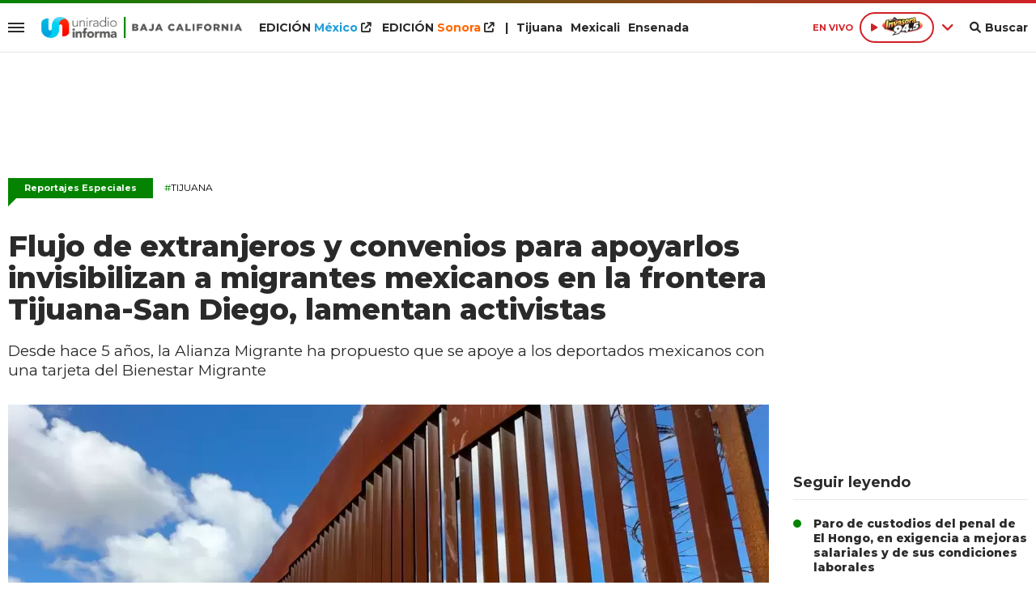

--- FILE ---
content_type: text/html; charset=ISO-8859-1
request_url: https://www.uniradiobaja.com/reportajes-especiales/flujo-extranjeros-convenios-apoyarlos-invisibilizan-migrantes-mexicanos-frontera-tijuana-san-diego-lamentan-activistas-n737979
body_size: 10148
content:
<!DOCTYPE html><html lang="es-MX" prefix="og: https://ogp.me/ns#"><head><title>Flujo de extranjeros y convenios para apoyarlos invisibilizan a migrantes mexicanos en la frontera Tijuana-San Diego, lamentan activistas - Uniradio Informa Baja California</title> <meta charset="iso-8859-1" /><meta name="description" content="Desde hace 5 años, la Alianza Migrante ha propuesto que se apoye a los deportados mexicanos con una tarjeta del Bienestar Migrante" /><meta name="keywords" content="Alianza migrante, deportados, Estados Unidos, Migrantes extranjeros, migrantes mexicanos" /> <link rel="preload" href="https://statics.uniradiobaja.com/2024/03/crop/65e65b57ba2b3__940x492.webp" as="image"> <link rel="canonical" href="https://www.uniradiobaja.com/reportajes-especiales/flujo-extranjeros-convenios-apoyarlos-invisibilizan-migrantes-mexicanos-frontera-tijuana-san-diego-lamentan-activistas-n737979" /> <meta name="robots" content="index, follow, max-image-preview:large"/> <link rel="amphtml" href="https://www.uniradiobaja.com/reportajes-especiales/flujo-extranjeros-convenios-apoyarlos-invisibilizan-migrantes-mexicanos-frontera-tijuana-san-diego-lamentan-activistas-n737979/amp"/> <meta property="og:url" content="https://www.uniradiobaja.com/reportajes-especiales/flujo-extranjeros-convenios-apoyarlos-invisibilizan-migrantes-mexicanos-frontera-tijuana-san-diego-lamentan-activistas-n737979" /> <meta property="og:title" content="Flujo de extranjeros y convenios para apoyarlos invisibilizan a migrantes mexicanos en la frontera Tijuana-San Diego, lamentan activistas" /> <meta property="og:description" content="Desde hace 5 años, la Alianza Migrante ha propuesto que se apoye a los deportados mexicanos con una tarjeta del Bienestar Migrante" /> <meta property="og:image" content="https://statics.uniradiobaja.com/2024/03/65e65b57ba2b3.png" /> <meta name="og:type" content="article" /> <meta name="og:site_name" content="Uniradio Informa Baja California" /> <meta name="og:region" content="Mexico" /> <meta name="og:country-name" content="Argentina" /> <meta name="twitter:card" content="summary_large_image" /> <meta name="twitter:title" content="Flujo de extranjeros y convenios para apoyarlos invisibilizan a migrantes mexicanos en la frontera Tijuana-San Diego, lamentan activistas - Uniradio Informa Baja California" /> <meta name="twitter:image" content="https://statics.uniradiobaja.com/2024/03/65e65b57ba2b3.png" /> <meta name="twitter:site" content="@UniradioInforma" /> <meta name="twitter:creator" content="@UniradioInforma" /> <meta name="twitter:domain" content="https://www.uniradiobaja.com/" /> <meta name="twitter:description" content="Desde hace 5 años, la Alianza Migrante ha propuesto que se apoye a los deportados mexicanos con una tarjeta del Bienestar Migrante" /> <script type="application/ld+json"> { "@context": "http:\/\/schema.org", "@type": "NewsArticle", "headline": "Flujo de extranjeros y convenios para apoyarlos invisibilizan a migrantes mexicanos en la frontera Tijuana-San Diego, lamentan activistas", "name": "Flujo de extranjeros y convenios para apoyarlos invisibilizan a migrantes mexicanos en la frontera Tijuana-San Diego, lamentan activistas", "description": "Desde hace 5 a\u00f1os, la Alianza Migrante ha propuesto que se apoye a los deportados mexicanos con una tarjeta del Bienestar Migrante", "url": "https:\/\/www.uniradiobaja.com\/reportajes-especiales\/flujo-extranjeros-convenios-apoyarlos-invisibilizan-migrantes-mexicanos-frontera-tijuana-san-diego-lamentan-activistas-n737979", "dateCreated": "2024-04-02T09:00:00-07:00", "dateModified": "2024-03-31T17:12:14-07:00", "articleSection": "Reportajes Especiales", "keywords": "", "datePublished": "2024-04-02T09:00:00-07:00", "publisher": { "@type": "Organization", "name": "Uniradio Informa Baja California", "logo": { "@type": "ImageObject", "url": "https:\/\/statics.uniradiobaja.com\/uniradio\/img\/global\/uniradio_rrss.png", "width": "512", "height": "512" } }, "mainEntityOfPage": { "@type": "WebPage", "@id": "https:\/\/www.uniradiobaja.com\/reportajes-especiales\/flujo-extranjeros-convenios-apoyarlos-invisibilizan-migrantes-mexicanos-frontera-tijuana-san-diego-lamentan-activistas-n737979" }, "author": { "@type": "Person", "name": "Octavio Fabela", "jobTitle": "Periodista", "url": "https:\/\/www.uniradiobaja.com\/autor\/octavio-fabela-a5", "sameAs": [ "https:\/\/www.facebook.com\/UniradioInforma", "https:\/\/twitter.com\/UniradioInforma", "https:\/\/www.instagram.com\/uniradio_informa\/" ] }, "image": "https:\/\/statics.uniradiobaja.com\/2024\/03\/crop\/65e65b57ba2b3__940x492.webp"
}</script> <script type="application/ld+json">{ "@context": "http://schema.org", "@type": "BreadcrumbList", "itemListElement": [{ "@type": "ListItem", "position": 1, "name": "Reportajes Especiales", "item": "https://www.uniradiobaja.com/reportajes-especiales/" },{ "@type": "ListItem", "position": 2, "name": "Flujo de extranjeros y convenios para apoyarlos invisibilizan a migrantes mexicanos en la frontera Tijuana-San Diego, lamentan activistas" }]
} </script> <meta name="theme-color" content="#048300"> <meta name="msapplication-navbutton-color" content="#048300"> <meta name="apple-mobile-web-app-status-bar-style" content="#048300"> <meta name="author" content="Sourtech"> <meta name="generator" content="AmuraCMS powered by Sourtech" /> <meta name="viewport" content="width=device-width, initial-scale=1"> <link rel="dns-prefetch" href="//code.jquery.com" /> <link rel="dns-prefetch" href="//fonts.googleapis.com" /> <link rel="dns-prefetch" href="//cdnjs.cloudflare.com" /> <link rel="dns-prefetch" href="//unpkg.com" /> <link rel="preconnect" href="https://fonts.googleapis.com"> <link rel="preconnect" href="https://fonts.gstatic.com" crossorigin> <link rel="dns-prefetch" href="//statics.uniradiobaja.com/"/><link rel="preconnect" href="https://statics.uniradiobaja.com/"/> <link rel="preload" href="https://fonts.googleapis.com/css2?family=Merriweather:wght@400;700&family=Montserrat:wght@400;500;600;700;800&display=swap" as="style" onload="this.onload=null;this.rel='stylesheet'"><link rel="preload" href="https://cdnjs.cloudflare.com/ajax/libs/font-awesome/6.1.0/css/all.min.css" as="style" onload="this.onload=null;this.rel='stylesheet'"><link rel="preload" href="https://cdnjs.cloudflare.com/ajax/libs/Swiper/7.0.2/swiper-bundle.css" as="style" onload="this.onload=null;this.rel='stylesheet'"><link rel="preload" href="https://cdnjs.cloudflare.com/ajax/libs/weather-icons/2.0.12/css/weather-icons.min.css" as="style" onload="this.onload=null;this.rel='stylesheet'"><link type="text/css" rel="stylesheet" href="https://statics.uniradiobaja.com/uniradio/css/uniradio.california.css?v=1690839452" /> <link rel="preload" as="font" href="https://statics.uniradiobaja.com/uniradio/webfonts/fa-solid-900.woff2" type="font/woff2" crossorigin="anonymous"><link rel="preload" as="font" href="https://statics.uniradiobaja.com/uniradio/webfonts/fa-brands-400.woff2" type="font/woff2" crossorigin="anonymous"> <link rel="shortcut icon" href="https://statics.uniradiobaja.com/uniradio/img/global/favicon.bc.png"/><link rel="icon" href="https://statics.uniradiobaja.com/uniradio/img/global/favicon.bc.png" sizes="32x32" /><link rel="apple-touch-icon" href="https://statics.uniradiobaja.com/uniradio/img/global/favicon.bc.png" /><meta name="msapplication-TileImage" content="https://statics.uniradiobaja.com/uniradio/img/global/favicon.bc.png" /> <!-- Global site tag (gtag.js) - Google Analytics --><script async src="https://www.googletagmanager.com/gtag/js?id=UA-15309780-1"></script><script>window.dataLayer= window.dataLayer || [];function gtag(){dataLayer.push(arguments);}	gtag('js', new Date());gtag('config', 'UA-15309780-1');</script> <!-- ANALYTICS 4 --><script async src="https://www.googletagmanager.com/gtag/js?id=G-280TDYEPEC"></script><script> window.dataLayer = window.dataLayer || []; function gtag(){dataLayer.push(arguments);} gtag('js', new Date()); gtag('config', 'G-280TDYEPEC');</script> <script type="text/javascript" language="javascript">	var sitioEplanning = '69f67';	var seccionEplanning = 'reportajesespeciales';	var subseccionEplanning = '';	var arrayPosiciones = new Array('PHmovil', 'M1', 'M2', 'M2P', 'M3', 'PHdesktop', 'Leaderboard', 'Box1','Box2', 'Leftbox', 'Bigbox', 'Halfpage', 'Flotantefijo');</script> <script type="text/javascript" src="https://statics.uniradiobaja.com/uniradio/js/eplanning.js"></script> </head><body> <main id="front" class="unradio_california" data-root="https://www.uniradiobaja.com/"> <div class="stk-header"><div class="satelite v-light"><div class="wrapper"><div class="left-items"><div class="hamburger"><div class="hamburger-inner"><div class="bar bar1"></div><div class="bar bar2"></div><div class="bar bar3"></div><div class="bar bar4"></div></div></div> <div class="logo-top fijo"><a href="https://www.uniradiobaja.com/" title="Uniradio Informa Baja California"><img src="https://statics.uniradiobaja.com/uniradio/img/global/uniradio-informa-california.svg" alt="Uniradio Informa Baja California" width="636" height="72"></a></div><div class="top-nav"><ul><li class="edi mexico"><a target="_blank" href="https://www.uniradioinforma.com/" title="M&eacute;xico">EDICI&Oacute;N <span>M&eacute;xico</span> <i class="fa fa-external-link"></i></a></li> <li class="edi sonora"><a target="_blank" href="https://www.uniradiosonora.com/" title="Sonora">EDICI&Oacute;N <span>Sonora</span></a> <i class="fa fa-external-link"></i></li> <li>|</li><li><a href="https://www.uniradiobaja.com/region/tijuana" title="Tijuana">Tijuana</a></li><li><a href="https://www.uniradiobaja.com/region/mexicali" title="Mexicali">Mexicali</a></li><li><a href="https://www.uniradiobaja.com/region/ensenada" title="Ensenada">Ensenada</a></li></ul></div></div><div class="right-items fijo"><span class="fecha">M&eacute;xico 19 Enero de 2026</span> <div class="p-audio-stream p_sticky" id="jp_container_uniradio" role="application" aria-label="media player"> <div class="radio-controls"> <span class="live">EN VIVO</span> <div class="radio-actual"> <div class="radio listening" data-station="https://streamingcwsradio30.com:7023/stream?type=http&nocache=1"> <span class="play"><i class="fa-solid fa-play icon"></i></span> <span><img src="https://statics.uniradiobaja.com/uniradio/img/global/945-La-Invasora-news-logo.svg" width="97" height="35" alt="La Invasora 94.5 FM en vivo"></span> </div> </div> <span class="more"><i class="fa-solid fa-angle-down"></i></span> <div class="radios-list"> <div class="radio not" data-station="https://streamingcwsradio30.com:7021/stream?type=http&nocache=1"> <span class="play"><i class="fa-solid fa-play icon"></i></span> <span><img src="https://statics.uniradiobaja.com/uniradio/img/global/1073-Pulsar-news-logo.svg" width="88" height="35" alt="Pulsar"></span> </div> <div class="radio not" data-station="https://streamingcwsradio30.com:7022/stream?type=http&nocache=1"> <span class="play"><i class="fa-solid fa-play icon"></i></span> <span><img src="https://statics.uniradiobaja.com/uniradio/img/global/997-La-Invasora-news-logo.svg" width="97" height="35" alt="La Invasora 99.7 en vivo"></span> </div> <div class="radio not" data-station="https://streamingcwsradio30.com:7024/stream?type=http&nocache=1"> <span class="play"><i class="fa-solid fa-play icon"></i></span> <span><img src="https://statics.uniradiobaja.com/uniradio/img/global/860-La-Poderosa-news-logo.svg" width="97" height="35" alt="860"></span> </div> <div class="radio not" data-station="https://streamingcwsradio30.com/8076/stream?type=http&nocache=1"> <span class="play"><i class="fa-solid fa-play icon"></i></span> <span><img src="https://statics.uniradiobaja.com/uniradio/img/global/emisoras/mexicali/invasora_1049.png" width="97" height="35" alt="860"></span> </div> </div> </div> <div id="radio_uniradio_header" class="jp-jplayer"></div> </div> <div class="bt-search"><div class="bt-search-open"><i class="fas fa-search"></i><span>Buscar</span></div> </div> </div></div><div class="mwrapper"><div class="sub-top"><div class="categorias"><a href="https://www.uniradiobaja.com/sociedad/" class="" title="Sociedad" >Sociedad</a><a href="https://www.uniradiobaja.com/gobierno/" class="" title="Gobierno" >Gobierno</a><a href="https://www.uniradiobaja.com/policiaca/" class="" title="Policiaca" >Policiaca</a><a href="https://www.uniradiobaja.com/salud/" class="" title="Salud" >Salud</a><a href="https://www.uniradiobaja.com/fama/" class="" title="Fama" >Fama</a><a href="https://www.uniradiobaja.com/negocios/" class="" title="Negocios" >Negocios</a><a href="https://www.uniradiobaja.com/mundo/" class="" title="Mundo" >Mundo</a><a href="https://www.uniradiobaja.com/deportes/" class="" title="Deportes" >Deportes</a><a href="https://www.uniradiobaja.com/ciencia-tecnologia/" class="" title="Ciencia y tecnología" >Ciencia y tecnología</a><a href="https://www.uniradiobaja.com/viral/" class="" title="Viral" >Viral</a> </div> <div class="info-top"></div></div></div></div></div><div id="bn"></div> <div class="menu-desp"><nav class="nav-desp"><div id="close-menu" class="close"><i class="fa-solid fa-xmark"></i></div><div class="logo"><a href="https://www.uniradiobaja.com/" title="Uniradio Informa Baja California"><img src="https://statics.uniradiobaja.com/uniradio/img/global/uniradio-informa-california.svg" alt="Uniradio Informa Baja California" width="320" height="38"></a></div><div class="search-area"> <form id="search" class="frmSearch" method="get" action="https://www.uniradiobaja.com/search"> <input type="search" name="q" placeholder="Buscar" class="search-input"> <button class="action" aria-label="Buscar"><i class="fas fa-search"></i></button> </form> </div><ul class="menu-nav"> <li class="edicion mexico"><a target="_blank" href="https://www.uniradioinforma.com/" class="active" title="M&eacute;xico">EDICI&Oacute;N <span>M&eacute;xico</span></a> <i class="fa fa-external-link"></i></li> <li class="edicion sonora"><a target="_blank" href="https://www.uniradiosonora.com/" class="active" title="Sonora">EDICI&Oacute;N <span>Sonora</span></a> <i class="fa fa-external-link"></i></li> <li class="edicion"><a href="https://www.uniradiobaja.com/region/tijuana" class="active" title="Tijuana"><i class="fas fa-plus"></i> Tijuana</a></li> <li class="edicion"><a href="https://www.uniradiobaja.com/region/mexicali" class="active" title="Mexicali"><i class="fas fa-plus"></i> Mexicali</a></li> <li class="edicion"><a href="https://www.uniradiobaja.com/region/ensenada" class="active" title="Ensenada"><i class="fas fa-plus"></i> Ensenada</a></li> <li class=""><a href="https://www.uniradiobaja.com/ultimas-noticias/" title="Últimas Noticias" class="">Últimas Noticias</a></li> <li class=""><a href="https://www.uniradiobaja.com/sociedad/" title="Sociedad" class="">Sociedad</a></li> <li class=""><a href="https://www.uniradiobaja.com/gobierno/" title="Gobierno" class="">Gobierno</a></li> <li class=""><a href="https://www.uniradiobaja.com/policiaca/" title="Policiaca" class="">Policiaca</a></li> <li class=""><a href="https://www.uniradiobaja.com/salud/" title="Salud" class="">Salud</a></li> <li class=""><a href="https://www.uniradiobaja.com/fama/" title="Fama" class="">Fama</a></li> <li class=""><a href="https://www.uniradiobaja.com/negocios/" title="Negocios" class="">Negocios</a></li> <li class=""><a href="https://www.uniradiobaja.com/mundo/" title="Mundo" class="">Mundo</a></li> <li class=""><a href="https://www.uniradiobaja.com/deportes/" title="Deportes" class="">Deportes</a></li> <li class=""><a href="https://www.uniradiobaja.com/ciencia-tecnologia/" title="Ciencia y tecnología" class="">Ciencia y tecnología</a></li> <li class=""><a href="https://www.uniradiobaja.com/viral/" title="Viral" class="">Viral</a></li> <li class=""><a href="https://www.uniradiobaja.com/reportajes-especiales/" title="Reportajes Especiales" class="active">Reportajes Especiales</a></li> <li class="ahorra-dinero"><a href="https://www.uniradiobaja.com/columnas/" title="Columnas" class="active">Columnas</a></li> </ul><div class="social"> <a href="https://www.facebook.com/uniradiobaja/" target="_blank" rel="noopener nofollow" aria-label="Facebook"><i class="fab fa-facebook-f"></i></a> <a href="https://twitter.com/Uniradiobaja" target="_blank" rel="noopener nofollow" aria-label="Twitter"><i class="fab fa-twitter"></i></a> <a href="https://www.youtube.com/@uniradiobaja" target="_blank" rel="noopener nofollow" aria-label="Youtube"><i class="fab fa-youtube"></i></a> <a href="https://www.instagram.com/uniradiobaja/" target="_blank" rel="noopener nofollow" aria-label="Instagram"><i class="fab fa-instagram"></i></a> <a href="https://www.tiktok.com/@uniradiobaja" target="_blank" rel="noopener nofollow" aria-label="TikTok"><i class="fab fa-tiktok"></i></a> </div> <p class="emis"><strong>Emisoras de radio</strong></p> <div class="columns dos"> <div class="col"> <p class="emis">San Diego</p> <div class="emisoras"> <a href="https://www.invasora997.com" title="Invasora" target="_blank"><img src="https://statics.uniradiobaja.com/uniradio/img/global/emisoras/bc/invasora_997.png" alt="Invasora" width="150" height="73" loading="lazy"></a><a href="https://www.pulsarfm.com" title="Pulsar" target="_blank"><img src="https://statics.uniradiobaja.com/uniradio/img/global/emisoras/bc/pulsar_1073.png" alt="Pulsar" width="150" height="59" loading="lazy"></a> </div> </div> <div class="col"> <p class="emis">Tijuana</p> <div class="emisoras"> <a href="https://www.invasora945.com" title="Invasora 94.5" target="_blank"><img src="https://statics.uniradiobaja.com/uniradio/img/global/emisoras/bc/invasora_945.png" alt="La Invasora" width="150" height="73" loading="lazy"></a><a href="http://www.lapoderosa860.com/" title="La Poderosa 860" target="_blank"><img src="https://statics.uniradiobaja.com/uniradio/img/global/emisoras/bc/poderosa_860.png" alt="La Poderosa" width="150" height="50" loading="lazy"></a><a href="https://www.pulsarfm.com" title="Pulsar" target="_blank"><img src="https://statics.uniradiobaja.com/uniradio/img/global/emisoras/bc/pulsar_1073.png" alt="Pulsar" width="150" height="59" loading="lazy"></a> </div> </div> </div> <div class="columns dos"> <div class="col"> <p class="emis">Mexicali</p> <div class="emisoras"> <a href="https://www.invasora1049.com/" title="Invasora 104.9" target="_blank"><img src="https://statics.uniradiobaja.com/uniradio/img/global/emisoras/mexicali/invasora_1049.png" alt="La Invasora" width="150" height="69" loading="lazy"></a> </div> </div> <div class="col"> <p class="emis">Hermosillo</p> <div class="emisoras"> <a href="https://www.stereo100.com.mx" title="Stereo" target="_blank"><img src="https://statics.uniradiobaja.com/uniradio/img/global/emisoras/sonora/stereo_1003.png" alt="Stereo" width="150" height="65" loading="lazy"></a><a href="https://www.invasora1019.com" title="Invasora" target="_blank"><img src="https://statics.uniradiobaja.com/uniradio/img/global/emisoras/sonora/invasora_1019.png" alt="Invasora" width="150" height="64" loading="lazy"></a><a href="https://www.lazeta1027.com" title="La Z" target="_blank"><img src="https://statics.uniradiobaja.com/uniradio/img/global/emisoras/sonora/z_102.7.png" alt="La Z" width="150" height="78" loading="lazy"></a> </div> </div> </div> <div class="columns dos"> <div class="col"> <p class="emis">CD. Obreg&oacute;n</p> <div class="emisoras"> <a href="https://www.invasora905.com" title="Invasora 94.5" target="_blank"><img src="https://statics.uniradiobaja.com/uniradio/img/global/emisoras/sonora/invasora_905.png" alt="La Invasora" width="150" height="61" loading="lazy"></a><a href="https://www.lazeta985.com" title="La Z" target="_blank"><img src="https://statics.uniradiobaja.com/uniradio/img/global/emisoras/sonora/z_985.png" alt="La Z" width="150" height="78" loading="lazy"></a> </div> </div> <div class="col"> <p class="emis">Navojoa</p> <div class="emisoras"> <a href="https://www.ke1045.com" title="KE" target="_blank"><img src="https://statics.uniradiobaja.com/uniradio/img/global/emisoras/sonora/ke_1045.png" alt="KE" width="150" height="65" loading="lazy"></a><a href="https://www.zeta889.com" title="La Z" target="_blank"><img src="https://statics.uniradiobaja.com/uniradio/img/global/emisoras/sonora/z_889.png" alt="La Z" width="150" height="81" loading="lazy"></a> </div> </div> </div> </nav></div> <div class="contoy"> <div class="ficha-container"><div class="wrapper"> <div class="ada ada_top ada_mod" data-id="AD55|BC_Leaderboard"> <div class="ada-wrapper" > <div id='div-ada-55' style='width:728px; height:90px' class="ada-content"> <script type="text/javascript">eplAD4M("Leaderboard");</script> </div> </div> </div> <a class="tag" href="https://www.uniradiobaja.com/reportajes-especiales/" title="Reportajes Especiales">Reportajes Especiales</a> <p class="ky"><a href="https://www.uniradiobaja.com/temas/tijuana-t2" title="Tijuana"><span>#</span>Tijuana</a></p> <div class="columns tres-uno"> <div class="col" > <div class="article infinit"> <article class="precontent obsAmuraArticle" data-link="https://www.uniradiobaja.com/reportajes-especiales/flujo-extranjeros-convenios-apoyarlos-invisibilizan-migrantes-mexicanos-frontera-tijuana-san-diego-lamentan-activistas-n737979" data-title="Flujo de extranjeros y convenios para apoyarlos invisibilizan a migrantes mexicanos en la frontera Tijuana-San Diego, lamentan activistas"> <h1 class="tit-ficha">Flujo de extranjeros y convenios para apoyarlos invisibilizan a migrantes mexicanos en la frontera Tijuana-San Diego, lamentan activistas</h1> <h2 class="sufix-ficha">Desde hace 5 años, la Alianza Migrante ha propuesto que se apoye a los deportados mexicanos con una tarjeta del Bienestar Migrante</h2> </article> <figure class="image-detail"> <picture> <source type="image/webp" media="(min-width: 1000px)" srcset="https://statics.uniradiobaja.com/2024/03/crop/65e65b57ba2b3__940x492.webp"> <img class="cst_img" src="https://statics.uniradiobaja.com/2024/03/crop/65e65b57ba2b3__400x209.webp" width="940" height="492" alt="Frontera y Migrantes" longdesc="Elenes" > </picture> <figcaption>Frontera y Migrantes <strong>Elenes</strong></figcaption> </figure> <div class="columns cincuenta-rest"> <div class="col"> </div> <div class="col"> <p class="autor"> por <a href="https://www.uniradiobaja.com/autor/octavio-fabela-a5" title="Octavio Fabela">Octavio Fabela</a> </p><p class="miga">02/04/2024 08:30 / <a href="https://www.uniradiobaja.com/"><strong>Uniradio Informa Baja California</strong></a> / <a href="https://www.uniradiobaja.com/reportajes-especiales/" title="Reportajes Especiales">Reportajes especiales</a> <span class="update">/ Actualizado al 31/03/2024</span></p> <div class="redes-share"> <div class="items unique"> <a href="#" class="redlink" title="Whatsapp" onclick="javascript:trackSocial('whatsapp', 'https://www.uniradiobaja.com/reportajes-especiales/flujo-extranjeros-convenios-apoyarlos-invisibilizan-migrantes-mexicanos-frontera-tijuana-san-diego-lamentan-activistas-n737979', 'Flujo\x20de\x20extranjeros\x20y\x20convenios\x20para\x20apoyarlos\x20invisibilizan\x20a\x20migrantes\x20mexicanos\x20en\x20la\x20frontera\x20Tijuana\x2DSan\x20Diego,\x20lamentan\x20activistas');return false"><i class="fab fa-whatsapp"></i></a> <a href="#" class="redlink" title="Twitter" onclick="javascript:trackSocial('twitter', 'https://www.uniradiobaja.com/reportajes-especiales/flujo-extranjeros-convenios-apoyarlos-invisibilizan-migrantes-mexicanos-frontera-tijuana-san-diego-lamentan-activistas-n737979', 'Flujo\x20de\x20extranjeros\x20y\x20convenios\x20para\x20apoyarlos\x20invisibilizan\x20a\x20migrantes\x20mexicanos\x20en\x20la\x20frontera\x20Tijuana\x2DSan\x20Diego,\x20lamentan\x20activistas');return false"><i class="fab fa-twitter"></i></a> <a href="#" class="redlink" title="Facebook" onclick="javascript:trackSocial('facebook', 'https://www.uniradiobaja.com/reportajes-especiales/flujo-extranjeros-convenios-apoyarlos-invisibilizan-migrantes-mexicanos-frontera-tijuana-san-diego-lamentan-activistas-n737979');return false"><i class="fab fa-facebook-square"></i></a> <a href="#" class="redlink" title="Linkedin" onclick="javascript:trackSocial('linkedin', 'https://www.uniradiobaja.com/reportajes-especiales/flujo-extranjeros-convenios-apoyarlos-invisibilizan-migrantes-mexicanos-frontera-tijuana-san-diego-lamentan-activistas-n737979', 'Flujo\x20de\x20extranjeros\x20y\x20convenios\x20para\x20apoyarlos\x20invisibilizan\x20a\x20migrantes\x20mexicanos\x20en\x20la\x20frontera\x20Tijuana\x2DSan\x20Diego,\x20lamentan\x20activistas');return false"><i class="fab fa-linkedin"></i></a> <a href="#" class="redlink d-sm-none" title="Telegram" onclick="javascript:trackSocial('telegram', 'https://www.uniradiobaja.com/reportajes-especiales/flujo-extranjeros-convenios-apoyarlos-invisibilizan-migrantes-mexicanos-frontera-tijuana-san-diego-lamentan-activistas-n737979', 'Flujo\x20de\x20extranjeros\x20y\x20convenios\x20para\x20apoyarlos\x20invisibilizan\x20a\x20migrantes\x20mexicanos\x20en\x20la\x20frontera\x20Tijuana\x2DSan\x20Diego,\x20lamentan\x20activistas');return false"><i class="fab fa-telegram-plane"></i></a> </div> </div> <article class="content"> <div class="ada ada_content ada_mod" data-id="AD63|BC_LEFTBOX"> <div class="ada-wrapper" > <div id='div-ada-63' style='width:300px; height:250px' class="ada-content"> <script type="text/javascript">eplAD4M("Leftbox");</script> </div> </div> </div> <p><strong>TIJUANA.- </strong>Los convenios que firmó México con los gobiernos de Colombia, Ecuador y Venezuela para otorgar 110 dólares a personas deportadas es una muestra de que los mexicanos expulsados de Estados Unidos permanecerán olvidados por el Estado Mexicano. <p>José Manuel García Lara, Coordinador de la Alianza Migrante de Tijuana, lamentó que el flujo de comunidad migrante extranjera que llega a la frontera norte esté invisibilizando a los mexicanos que son expulsados de Estados Unidos. <p>Refirió que, desde hace 5 años, la Alianza Migrante ha propuesto que se apoye a los deportados mexicanos con una tarjeta del Bienestar Migrante, para que las personas expulsadas de Estados Unidos tengan un apoyo cuando sean retornados al país. <p>"Para que cuando ellos sean arrojados a nuestras fronteras, puedan darles esa tarjeta, y esa tarjeta la puedan utilizar en algunos hoteles, para regresar en la Central camionera vía terrestre a su lugar de origen, en algunos restaurantes", señaló. <p>Sostuvo que mientras el gobierno mexicano festeja que las remesas enviadas por los migrantes nacionales en Estados Unidos mientras trabajan en ese país son parte esencial del ingreso, cuando son retornados al país los abandona a su suerte en la región fronteriza. <p>"Pero pareciera que no hay esa atención a nuestros migrantes nacionales, son arrojados a su suerte en las zonas fronterizas, abandonados prácticamente", expresó. <p>Las remesas enviadas a México, una de las principales fuentes de divisas del país, sumaron unos 63,313 millones de dólares, un récord anual, en 2023, según cifras divulgadas por el Banco de México. <p>Por las garitas de Tijuana y Mexicali, cada semana se deporta a un promedio de 2 mil 100 migrantes mexicanos, al entrar en el país, solo reciben un alimento como apoyo aseguró el activista. </article> <div class="tags-content"> <strong>Temas relacionados</strong> <a href="https://www.uniradiobaja.com/tags/alianza-migrante-t75062" title="Alianza migrante">Alianza migrante</a> <a href="https://www.uniradiobaja.com/tags/deportados-t7979" title="deportados">deportados</a> <a href="https://www.uniradiobaja.com/tags/estados-unidos-t240" title="Estados Unidos">Estados Unidos</a> <a href="https://www.uniradiobaja.com/tags/migrantes-extranjeros-t16389" title="Migrantes extranjeros">Migrantes extranjeros</a> <a href="https://www.uniradiobaja.com/tags/migrantes-mexicanos-t19668" title="migrantes mexicanos">migrantes mexicanos</a> </div> </div></div> <div ></div> </div> <div id="obsAmuraNews"></div> <div class="last-news"> <h2 class="tit-section-mini light">Siga leyendo</h2> <article class="noti-box top"> <div class="columns uno-dos-nobreak"> <figure> <a href="https://www.uniradiobaja.com/reportajes-especiales/video-cruz-roja-tijuana-atendio-800-personas-sobredosis-ano-n864606" title="VIDEO: Cruz Roja de Tijuana atendió a 800 personas por sobredosis en un año"> <picture> <source type="image/webp" media="(min-width: 1000px)" srcset="https://statics.uniradiobaja.com/2025/12/crop/695328762702c__190x122.webp"> <img class="cst_img" loading="lazy" src="https://statics.uniradiobaja.com/2025/12/crop/695328762702c__190x122.webp" width="190" height="122" alt="VIDEO: Cruz Roja de Tijuana atendió a 800 personas por sobredosis en un año" > </picture> </a> </figure> <div class="info"> <h3 class="tit"><a href="https://www.uniradiobaja.com/reportajes-especiales/video-cruz-roja-tijuana-atendio-800-personas-sobredosis-ano-n864606" title="VIDEO: Cruz Roja de Tijuana atendió a 800 personas por sobredosis en un año" data-format="1">VIDEO: Cruz Roja de Tijuana atendió a 800 personas por sobredosis en un año</a></h3> </div> </div> </article> <article class="noti-box top"> <div class="columns uno-dos-nobreak"> <figure> <a href="https://www.uniradiobaja.com/reportajes-especiales/video-cce-mexicali-exige-transparencia-pruebas-documentales-decomiso-efectivo-legisladora-garita-n864604" title="VIDEO: CCE Mexicali exige transparencia y pruebas documentales ante decomiso de efectivo a legisladora en garita"> <picture> <source type="image/webp" media="(min-width: 1000px)" srcset="https://statics.uniradiobaja.com/2026/01/crop/6969808864ca4__190x122.webp"> <img class="cst_img" loading="lazy" src="https://statics.uniradiobaja.com/2026/01/crop/6969808864ca4__190x122.webp" width="190" height="122" alt="VIDEO: CCE Mexicali exige transparencia y pruebas documentales ante decomiso de efectivo a legisladora en garita" > </picture> </a> </figure> <div class="info"> <h3 class="tit"><a href="https://www.uniradiobaja.com/reportajes-especiales/video-cce-mexicali-exige-transparencia-pruebas-documentales-decomiso-efectivo-legisladora-garita-n864604" title="VIDEO: CCE Mexicali exige transparencia y pruebas documentales ante decomiso de efectivo a legisladora en garita" data-format="1">VIDEO: CCE Mexicali exige transparencia y pruebas documentales ante decomiso de efectivo a legisladora en garita</a></h3> </div> </div> </article> <article class="noti-box top"> <div class="columns uno-dos-nobreak"> <figure> <a href="https://www.uniradiobaja.com/reportajes-especiales/video-cuatro-anos-justicia-margarito-martinez-periodista-asesinado-tijuana-n864543" title="VIDEO.- Cuatro años sin justicia para Margarito Martínez, periodista asesinado en Tijuana"> <picture> <source type="image/webp" media="(min-width: 1000px)" srcset="https://statics.uniradiobaja.com/2026/01/crop/696d489aa9765__190x122.webp"> <img class="cst_img" loading="lazy" src="https://statics.uniradiobaja.com/2026/01/crop/696d489aa9765__190x122.webp" width="190" height="122" alt="VIDEO.- Cuatro años sin justicia para Margarito Martínez, periodista asesinado en Tijuana" > </picture> </a> </figure> <div class="info"> <h3 class="tit"><a href="https://www.uniradiobaja.com/reportajes-especiales/video-cuatro-anos-justicia-margarito-martinez-periodista-asesinado-tijuana-n864543" title="VIDEO.- Cuatro años sin justicia para Margarito Martínez, periodista asesinado en Tijuana" data-format="1">VIDEO.- Cuatro años sin justicia para Margarito Martínez, periodista asesinado en Tijuana</a></h3> </div> </div> </article> <article class="noti-box top"> <div class="columns uno-dos-nobreak"> <figure> <a href="https://www.uniradiobaja.com/reportajes-especiales/video-seguridad-penal-el-hongo-garantizada-pese-protesta-custodios-sscbc-n864252" title="VIDEO.- Seguridad en penal de &quot;El Hongo&quot;, garantizada pese a protesta de custodios: SSCBC"> <picture> <source type="image/webp" media="(min-width: 1000px)" srcset="https://statics.uniradiobaja.com/2026/01/crop/69697f376aa21__190x122.webp"> <img class="cst_img" loading="lazy" src="https://statics.uniradiobaja.com/2026/01/crop/69697f376aa21__190x122.webp" width="190" height="122" alt="VIDEO.- Seguridad en penal de &quot;El Hongo&quot;, garantizada pese a protesta de custodios: SSCBC" > </picture> </a> </figure> <div class="info"> <h3 class="tit"><a href="https://www.uniradiobaja.com/reportajes-especiales/video-seguridad-penal-el-hongo-garantizada-pese-protesta-custodios-sscbc-n864252" title="VIDEO.- Seguridad en penal de &quot;El Hongo&quot;, garantizada pese a protesta de custodios: SSCBC" data-format="1">VIDEO.- Seguridad en penal de "El Hongo", garantizada pese a protesta de custodios: SSCBC</a></h3> </div> </div> </article> <article class="noti-box top"> <div class="columns uno-dos-nobreak"> <figure> <a href="https://www.uniradiobaja.com/reportajes-especiales/video-lanzan-convocatoria-estatal-fortalecer-filas-policiales-baja-california-n864247" title="VIDEO: Lanzan convocatoria estatal para fortalecer las filas policiales en Baja California"> <picture> <source type="image/webp" media="(min-width: 1000px)" srcset="https://statics.uniradiobaja.com/2026/01/crop/6969cc0c785c6__190x122.webp"> <img class="cst_img" loading="lazy" src="https://statics.uniradiobaja.com/2026/01/crop/6969cc0c785c6__190x122.webp" width="190" height="122" alt="VIDEO: Lanzan convocatoria estatal para fortalecer las filas policiales en Baja California" > </picture> </a> </figure> <div class="info"> <h3 class="tit"><a href="https://www.uniradiobaja.com/reportajes-especiales/video-lanzan-convocatoria-estatal-fortalecer-filas-policiales-baja-california-n864247" title="VIDEO: Lanzan convocatoria estatal para fortalecer las filas policiales en Baja California" data-format="1">VIDEO: Lanzan convocatoria estatal para fortalecer las filas policiales en Baja California</a></h3> </div> </div> </article> </div> </div> <div class="col"> <div class="mod-aside"> <div class="ada ada_sidebar ada_mod" data-id="AD61|BC_BOX1"> <div class="ada-wrapper" > <div id='div-ada-61' style='width:300px; height:250px' class="ada-content"> <script type="text/javascript">eplAD4M("Box1");</script> </div> </div> </div> <div class="last-news"> <h2 class="tit-section-mini">Seguir leyendo</h2> <ul> <li><a href="https://www.uniradiobaja.com/reportajes-especiales/paro-custodios-penal-hongo-exigencia-mejoras-salariales-sus-condiciones-laborales-n864171" title="Paro de custodios del penal de El Hongo, en exigencia a mejoras salariales y de sus condiciones laborales">Paro de custodios del penal de El Hongo, en exigencia a mejoras salariales y de sus condiciones laborales</a></li> </ul> <ul> <li><a href="https://www.uniradiobaja.com/reportajes-especiales/video-cruz-roja-tijuana-lanza-su-cuponera-2026-tu-donativo-salva-vidas-n863893" title="VIDEO.- Cruz Roja de Tijuana lanza su Cuponera 2026: Tu donativo salva vidas">VIDEO.- Cruz Roja de Tijuana lanza su Cuponera 2026: Tu donativo salva vidas</a></li> </ul> <ul> <li><a href="https://www.uniradiobaja.com/reportajes-especiales/video-cuatro-semanas-iniciara-programa-cruce-agil-trabajadores-transfronterizos-costara-16-mil-pesos-mensuales-sedeti-n863891" title="VIDEO.- En cuatro semanas iniciará programa de cruce ágil para trabajadores transfronterizos; costará hasta 16 mil pesos mensuales: Sedeti">VIDEO.- En cuatro semanas iniciará programa de cruce ágil para trabajadores transfronterizos; costará hasta 16 mil pesos mensuales: Sedeti</a></li> </ul> <ul> <li><a href="https://www.uniradiobaja.com/reportajes-especiales/video-analistas-cuestionan-viabilidad-propuesta-trump-sobre-accion-por-tierra-carteles-mexico-n863541" title="VIDEO.- Analistas cuestionan viabilidad de propuesta de Trump sobre acción &quot;por tierra&quot; contra cárteles en México">VIDEO.- Analistas cuestionan viabilidad de propuesta de Trump sobre acción "por tierra" contra cárteles en México</a></li> </ul> <ul> <li><a href="https://www.uniradiobaja.com/reportajes-especiales/video-empresarios-apuestan-continuidad-canaco-tijuana-llaman-unidad-n863175" title="VIDEO.- Empresarios apuestan por la continuidad en la Canaco Tijuana; llaman a la unidad">VIDEO.- Empresarios apuestan por la continuidad en la Canaco Tijuana; llaman a la unidad</a></li> </ul> </div> <div class="ada ada_sidebar ada_mod" data-id="AD62|BC_BOX2"> <div class="ada-wrapper" > <div id='div-ada-62' style='width:300px; height:250px' class="ada-content"> <script type="text/javascript">eplAD4M("Box2");</script> </div> </div> </div> <div class=""> <div class="mas-visto mod45"> <h2 class="tit-box"><span class="tx">Lo Más leído</span></h2> <ol class="list-counter"> <li> <article class="noti-box list"> <div class="columns dos-uno-nobreak"> <div class="info"> <span class="sect">Sociedad</span> <h3 class="tit"><a href="https://www.uniradiobaja.com/sociedad/video-prueba-fuego-carril-sentri-centro-tijuana-se-queda-o-va-entra-fase-definitoria-llegar-meta-n864015" title="VIDEO.- Prueba de fuego para carril Sentri del Centro de Tijuana, ¿se queda o se va? Entra a fase definitoria sin llegar a la meta">VIDEO.- Prueba de fuego para carril Sentri del Centro de Tijuana, ¿se queda o se va? Entra a fase definitoria sin llegar a la meta</a></h3> </div> <figure> <a href="https://www.uniradiobaja.com/sociedad/video-prueba-fuego-carril-sentri-centro-tijuana-se-queda-o-va-entra-fase-definitoria-llegar-meta-n864015" title="VIDEO.- Prueba de fuego para carril Sentri del Centro de Tijuana, ¿se queda o se va? Entra a fase definitoria sin llegar a la meta" class="wlz"> <picture> <source type="image/webp" media="(min-width: 1000px)" srcset="https://statics.uniradiobaja.com/2026/01/crop/69680e49e9429__160x90.webp"> <img class="cst_img" src="https://statics.uniradiobaja.com/2026/01/crop/69680e49e9429__160x90.webp" width="160" height="90" alt="Sentri cruce fronterizo" longdesc="Alberto Elenes" > </picture> </a> </figure> </div> </article> </li> <li> <article class="noti-box list"> <div class="columns dos-uno-nobreak"> <div class="info"> <span class="sect">Gobierno</span> <h3 class="tit"><a href="https://www.uniradiobaja.com/gobierno/habria-declaratoria-desastre-colonia-libertad-deslizamiento-tierra-afectaria-500-viviendas-n864031" title="Habría declaratoria de desastre en colonia Libertad por deslizamiento de tierra que afectaría 500 viviendas">Habría declaratoria de desastre en colonia Libertad por deslizamiento de tierra que afectaría 500 viviendas</a></h3> </div> <figure> <a href="https://www.uniradiobaja.com/gobierno/habria-declaratoria-desastre-colonia-libertad-deslizamiento-tierra-afectaria-500-viviendas-n864031" title="Habría declaratoria de desastre en colonia Libertad por deslizamiento de tierra que afectaría 500 viviendas" class="wlz"> <picture> <source type="image/webp" media="(min-width: 1000px)" srcset="https://statics.uniradiobaja.com/2026/01/crop/69681a258750c__160x90.webp"> <img class="cst_img" src="https://statics.uniradiobaja.com/2026/01/crop/69681a258750c__160x90.webp" width="160" height="90" alt="Deslizamiento de tierra que afectaría 500 viviendas en colonia Libertad" longdesc="Octavio Fabela" > </picture> </a> </figure> </div> </article> </li> <li> <article class="noti-box list"> <div class="columns dos-uno-nobreak"> <div class="info"> <span class="sect">Sociedad</span> <h3 class="tit"><a href="https://www.uniradiobaja.com/sociedad/inician-cierre-total-carriles-via-rapida-poniente-reparacion-socavon-n864140" title="Inician cierre total de carriles en la Vía Rápida Poniente por reparación de socavón">Inician cierre total de carriles en la Vía Rápida Poniente por reparación de socavón</a></h3> </div> <figure> <a href="https://www.uniradiobaja.com/sociedad/inician-cierre-total-carriles-via-rapida-poniente-reparacion-socavon-n864140" title="Inician cierre total de carriles en la Vía Rápida Poniente por reparación de socavón" class="wlz"> <picture> <source type="image/webp" media="(min-width: 1000px)" srcset="https://statics.uniradiobaja.com/2026/01/crop/69695006c7d11__160x90.webp"> <img class="cst_img" src="https://statics.uniradiobaja.com/2026/01/crop/69695006c7d11__160x90.webp" width="160" height="90" alt="Inician cierre total de carriles en la Vía Rápida Poniente por reparación de soc" longdesc="Uniradio Informa" > </picture> </a> </figure> </div> </article> </li> <li> <article class="noti-box list"> <div class="columns dos-uno-nobreak"> <div class="info"> <span class="sect">Sociedad</span> <h3 class="tit"><a href="https://www.uniradiobaja.com/sociedad/solo-fiscalia-estatal-nego-destinar-presupuesto-indemnizar-victimas-2026-cedhbc-n864169" title="Solo la fiscalía estatal se negó a destinar presupuesto para indemnizar a víctimas en 2026: CEDHBC">Solo la fiscalía estatal se negó a destinar presupuesto para indemnizar a víctimas en 2026: CEDHBC</a></h3> </div> <figure> <a href="https://www.uniradiobaja.com/sociedad/solo-fiscalia-estatal-nego-destinar-presupuesto-indemnizar-victimas-2026-cedhbc-n864169" title="Solo la fiscalía estatal se negó a destinar presupuesto para indemnizar a víctimas en 2026: CEDHBC" class="wlz"> <picture> <source type="image/webp" media="(min-width: 1000px)" srcset="https://statics.uniradiobaja.com/2024/07/crop/66a1700061255__160x90.webp"> <img class="cst_img" src="https://statics.uniradiobaja.com/2024/07/crop/66a1700061255__160x90.webp" width="160" height="90" alt="FGE" longdesc="Alberto Elenes" > </picture> </a> </figure> </div> </article> </li> <li> <article class="noti-box list"> <div class="columns dos-uno-nobreak"> <div class="info"> <span class="sect">Reportajes Especiales</span> <h3 class="tit"><a href="https://www.uniradiobaja.com/reportajes-especiales/video-cuatro-anos-justicia-margarito-martinez-periodista-asesinado-tijuana-n864543" title="VIDEO.- Cuatro años sin justicia para Margarito Martínez, periodista asesinado en Tijuana">VIDEO.- Cuatro años sin justicia para Margarito Martínez, periodista asesinado en Tijuana</a></h3> </div> <figure> <a href="https://www.uniradiobaja.com/reportajes-especiales/video-cuatro-anos-justicia-margarito-martinez-periodista-asesinado-tijuana-n864543" title="VIDEO.- Cuatro años sin justicia para Margarito Martínez, periodista asesinado en Tijuana" class="wlz"> <picture> <source type="image/webp" media="(min-width: 1000px)" srcset="https://statics.uniradiobaja.com/2026/01/crop/696d489aa9765__160x90.webp"> <img class="cst_img" src="https://statics.uniradiobaja.com/2026/01/crop/696d489aa9765__160x90.webp" width="160" height="90" alt="Cuatro años sin justicia para Margarito Martínez, periodista asesinado en Tijuan" longdesc="Alberto Elenes" > </picture> </a> </figure> </div> </article> </li> </ol> </div> </div> <div class="ada amuraSticky ada_sidebar ada_mod" data-id="AD65|BC_HALFPAGE"> <div class="ada-wrapper" > <div id='div-ada-65' style='width:300px; height:600px' class="ada-content"> <script type="text/javascript">eplAD4M("Halfpage");</script> </div> </div> </div> </div></div> </div> <div class="relacionados"> <div class="ada ada_bottom ada_mod" data-id="AD64|BC_BIGBOX"> <div class="ada-wrapper" > <div id='div-ada-64' style='' class="ada-content"> <script type="text/javascript">eplAD4M("Bigbox");</script> </div> </div> </div> <div class="tit-section"><h2 class="tit">&Uacute;ltimas noticias</h2></div> <div class="columns cuatro"> <article class="noti-box"> <figure> <a href="https://www.uniradiobaja.com/gobierno/cespm-anuncia-cierre-total-vialidad-calzada-anahuac-lago-esclavos-trabajos-mantenimiento-n864788" title="CESPM anuncia cierre total de vialidad en calzada Anáhuac y Lago de los Esclavos por trabajos de mantenimiento"> <picture> <source type="image/webp" media="(min-width: 1000px)" srcset="https://statics.uniradiobaja.com/2026/01/crop/696eda72702ef__450x265.webp"> <img class="cst_img" loading="lazy" src="https://statics.uniradiobaja.com/2026/01/crop/696eda72702ef__450x265.webp" width="450" height="265" alt="Cierre total de vialidad en calzada Anáhuac y Lago de los Esclavos por trabajos" longdesc="CESPM" > </picture> </a> </figure> <div class="info"> <span class="tag">Gobierno</span> <h3 class="tit"><a href="https://www.uniradiobaja.com/gobierno/cespm-anuncia-cierre-total-vialidad-calzada-anahuac-lago-esclavos-trabajos-mantenimiento-n864788" title="CESPM anuncia cierre total de vialidad en calzada Anáhuac y Lago de los Esclavos por trabajos de mantenimiento">CESPM anuncia cierre total de vialidad en calzada Anáhuac y Lago de los Esclavos por trabajos de mantenimiento</a></h3> </div> </article> <article class="noti-box"> <figure> <a href="https://www.uniradiobaja.com/fama/karol-g-feid-terminaron-su-romance-n864785" title="Karol G y Feid terminaron su romance"> <picture> <source type="image/webp" media="(min-width: 1000px)" srcset="https://statics.uniradiobaja.com/2026/01/crop/696ed279b5eab__450x265.webp"> <img class="cst_img" loading="lazy" src="https://statics.uniradiobaja.com/2026/01/crop/696ed279b5eab__450x265.webp" width="450" height="265" alt="Karol G, Feid" longdesc="IG" > </picture> </a> </figure> <div class="info"> <span class="tag">Fama</span> <h3 class="tit"><a href="https://www.uniradiobaja.com/fama/karol-g-feid-terminaron-su-romance-n864785" title="Karol G y Feid terminaron su romance">Karol G y Feid terminaron su romance</a></h3> </div> </article> <article class="noti-box"> <figure> <a href="https://www.uniradiobaja.com/deportes/mexico-aumenta-su-numero-atletas-juegos-olimpicos-invierno-n864780" title="México aumenta su número de atletas para Juegos Olímpicos de Invierno"> <picture> <source type="image/webp" media="(min-width: 1000px)" srcset="https://statics.uniradiobaja.com/2026/01/crop/696ed0454ccb8__450x265.webp"> <img class="cst_img" loading="lazy" src="https://statics.uniradiobaja.com/2026/01/crop/696ed0454ccb8__450x265.webp" width="450" height="265" alt="Juegos Olímpicos de Invierno" longdesc="Archivo" > </picture> </a> </figure> <div class="info"> <span class="tag">Deportes</span> <h3 class="tit"><a href="https://www.uniradiobaja.com/deportes/mexico-aumenta-su-numero-atletas-juegos-olimpicos-invierno-n864780" title="México aumenta su número de atletas para Juegos Olímpicos de Invierno">México aumenta su número de atletas para Juegos Olímpicos de Invierno</a></h3> </div> </article> <article class="noti-box"> <figure> <a href="https://www.uniradiobaja.com/fama/olga-breeskin-asegura-sufrio-acoso-parte-julio-iglesias-14-anos-n864774" title="Olga Breeskin asegura que sufrió acoso por parte de Julio Iglesias a los 14 años"> <picture> <source type="image/webp" media="(min-width: 1000px)" srcset="https://statics.uniradiobaja.com/2026/01/crop/696ece3767769__450x265.webp"> <img class="cst_img" loading="lazy" src="https://statics.uniradiobaja.com/2026/01/crop/696ece3767769__450x265.webp" width="450" height="265" alt="Olga Breeskin, Julio Iglesias" longdesc="IG" > </picture> </a> </figure> <div class="info"> <span class="tag">Fama</span> <h3 class="tit"><a href="https://www.uniradiobaja.com/fama/olga-breeskin-asegura-sufrio-acoso-parte-julio-iglesias-14-anos-n864774" title="Olga Breeskin asegura que sufrió acoso por parte de Julio Iglesias a los 14 años">Olga Breeskin asegura que sufrió acoso por parte de Julio Iglesias a los 14 años</a></h3> </div> </article> <article class="noti-box"> <figure> <a href="https://www.uniradiobaja.com/sociedad/peces-muertos-presa-tijuana-temperaturas-derrames-residuales-advierte-experto-n864370" title="Peces muertos en la presa de Tijuana por temperaturas y derrames de residuales, advierte experto"> <picture> <source type="image/webp" media="(min-width: 1000px)" srcset="https://statics.uniradiobaja.com/2026/01/crop/696ab3d115bbb__450x265.webp"> <img class="cst_img" loading="lazy" src="https://statics.uniradiobaja.com/2026/01/crop/696ab3d115bbb__450x265.webp" width="450" height="265" alt="Peces muertos en la presa de Tijuana por temperaturas y derrames de residuales," longdesc="Octavio Fabela" > </picture> </a> </figure> <div class="info"> <span class="tag">Sociedad</span> <h3 class="tit"><a href="https://www.uniradiobaja.com/sociedad/peces-muertos-presa-tijuana-temperaturas-derrames-residuales-advierte-experto-n864370" title="Peces muertos en la presa de Tijuana por temperaturas y derrames de residuales, advierte experto">Peces muertos en la presa de Tijuana por temperaturas y derrames de residuales, advierte experto</a></h3> </div> </article> <article class="noti-box"> <figure> <a href="https://www.uniradiobaja.com/fama/gloria-trevi-sufrio-una-paralisis-facial-una-fuerte-impresion-n864767" title="Gloria Trevi sufrió una parálisis facial por una fuerte impresión"> <picture> <source type="image/webp" media="(min-width: 1000px)" srcset="https://statics.uniradiobaja.com/2026/01/crop/696ec4c096b52__450x265.webp"> <img class="cst_img" loading="lazy" src="https://statics.uniradiobaja.com/2026/01/crop/696ec4c096b52__450x265.webp" width="450" height="265" alt="Gloria Trevi" longdesc="IG" > </picture> </a> </figure> <div class="info"> <span class="tag">Fama</span> <h3 class="tit"><a href="https://www.uniradiobaja.com/fama/gloria-trevi-sufrio-una-paralisis-facial-una-fuerte-impresion-n864767" title="Gloria Trevi sufrió una parálisis facial por una fuerte impresión">Gloria Trevi sufrió una parálisis facial por una fuerte impresión</a></h3> </div> </article> <article class="noti-box"> <figure> <a href="https://www.uniradiobaja.com/sociedad/mas-12-mil-ciudadanos-beneficiados-jornada-tijuana-ciudad-limpia-zona-este-n864759" title="Más de 12 mil ciudadanos beneficiados con la jornada de ´Tijuana: Ciudad Limpia en la Zona Este"> <picture> <source type="image/webp" media="(min-width: 1000px)" srcset="https://statics.uniradiobaja.com/2026/01/crop/696ec24b502dd__450x265.webp"> <img class="cst_img" loading="lazy" src="https://statics.uniradiobaja.com/2026/01/crop/696ec24b502dd__450x265.webp" width="450" height="265" alt="´Tijuana: Ciudad Limpia´" longdesc="Archivo" > </picture> </a> </figure> <div class="info"> <span class="tag">Sociedad</span> <h3 class="tit"><a href="https://www.uniradiobaja.com/sociedad/mas-12-mil-ciudadanos-beneficiados-jornada-tijuana-ciudad-limpia-zona-este-n864759" title="Más de 12 mil ciudadanos beneficiados con la jornada de ´Tijuana: Ciudad Limpia en la Zona Este">Más de 12 mil ciudadanos beneficiados con la jornada de ´Tijuana: Ciudad Limpia en la Zona Este</a></h3> </div> </article> <article class="noti-box"> <figure> <a href="https://www.uniradiobaja.com/gobierno/fge-realiza-honras-funebres-memoria-subcomandante-operativo-aei-ensenada-israel-ortiz-castillo-n864763" title="FGE realiza honras fúnebres en memoria del subcomandante operativo de la AEI en Ensenada, Israel Ortiz Castillo"> <picture> <source type="image/webp" media="(min-width: 1000px)" srcset="https://statics.uniradiobaja.com/2026/01/crop/696ec3067c309__450x265.webp"> <img class="cst_img" loading="lazy" src="https://statics.uniradiobaja.com/2026/01/crop/696ec3067c309__450x265.webp" width="450" height="265" alt="Honras fúnebres en memoria del subcomandante operativo de la AEI en Ensenada, Is" longdesc="FGE" > </picture> </a> </figure> <div class="info"> <span class="tag">Gobierno</span> <h3 class="tit"><a href="https://www.uniradiobaja.com/gobierno/fge-realiza-honras-funebres-memoria-subcomandante-operativo-aei-ensenada-israel-ortiz-castillo-n864763" title="FGE realiza honras fúnebres en memoria del subcomandante operativo de la AEI en Ensenada, Israel Ortiz Castillo">FGE realiza honras fúnebres en memoria del subcomandante operativo de la AEI en Ensenada, Israel Ortiz Castillo</a></h3> </div> </article> </div></div> </div></div> </div> <footer class="unradio_california"> <footer class="footer"><div class="wrapper"><a href="https://www.uniradiobaja.com/" title="Uniradio Informa Baja California" class="logo-foot"><img src="https://statics.uniradiobaja.com/uniradio/img/global/uniradio-informa-withe.svg" alt="Uniradio Informa Baja California" width="240" height="103" loading="lazy"></a><div class="columns dos-uno-uno"><div class="col"><p>www.uniradioinforma.com <br>&copy; 2026 Uniradio <br>Derechos Reservados</p><div class="social"> <a href="https://www.facebook.com/uniradiobaja/" target="_blank" rel="noopener nofollow" aria-label="Facebook"><i class="fab fa-facebook-f"></i></a> <a href="https://twitter.com/Uniradiobaja" target="_blank" rel="noopener nofollow" aria-label="Twitter"><i class="fab fa-twitter"></i></a> <a href="https://www.youtube.com/@uniradiobaja" target="_blank" rel="noopener nofollow" aria-label="Youtube"><i class="fab fa-youtube"></i></a> <a href="https://www.instagram.com/uniradiobaja/" target="_blank" rel="noopener nofollow" aria-label="Instagram"><i class="fab fa-instagram"></i></a> <a href="https://www.tiktok.com/@uniradiobaja" target="_blank" rel="noopener nofollow" aria-label="TikTok"><i class="fab fa-tiktok"></i></a> </div></div><div class="col"><p><strong>Cont&aacute;ctanos</strong><br> Blvrd Gral M. M&aacute;rquez de Le&oacute;n 950<br> Zona Urbana Rio Tijuana<br> 22010 Tijuana<br> Baja California<br> <a href="/cdn-cgi/l/email-protection#60150e09120104090f02010a0120150e09120104090f4e0409070914010c" title="uniradiobaja@uniradio.digital" target="_blank"><span class="__cf_email__" data-cfemail="790c17100b181d10161b181318390c17100b181d1016571d101e100d1815">[email&#160;protected]</span></a></p></div><div class="col"><div class="info-dates"><p> <a href="https://www.uniradiobaja.com/terminos-condiciones" title="Términos y condiciones" >Términos y condiciones</a></br> <a href="https://www.uniradiobaja.com/politicas-privacidad" title="Políticas de Privacidad" >Políticas de Privacidad</a></br> </p></div></div></div><div class="columns dos-uno-uno"><div class="col"> </div><div class="col"></div><div class="col"><p class="partners"> </p></div></div></div></footer><div class="wrapper"> <div class="sub-foot"> <div class="columns seis"> <div class="col"> <p>San Diego</p> <div class="emisoras-foot"> <a href="https://www.invasora997.com" title="Invasora" target="_blank"><img src="https://statics.uniradiobaja.com/uniradio/img/global/emisoras/bc/invasora_997.png" alt="Invasora" width="150" height="73" loading="lazy"></a><a href="https://www.pulsarfm.com" title="Pulsar" target="_blank"><img src="https://statics.uniradiobaja.com/uniradio/img/global/emisoras/bc/pulsar_1073.png" alt="Pulsar" width="150" height="59" loading="lazy"></a> </div> </div> <div class="col"> <p>Tijuana</p> <div class="emisoras-foot"> <a href="https://www.invasora945.com" title="Invasora 94.5" target="_blank"><img src="https://statics.uniradiobaja.com/uniradio/img/global/emisoras/bc/invasora_945.png" alt="La Invasora" width="150" height="73" loading="lazy"></a><a href="http://www.lapoderosa860.com/" title="La Poderosa 860" target="_blank"><img src="https://statics.uniradiobaja.com/uniradio/img/global/emisoras/bc/poderosa_860.png" alt="La Poderosa" width="150" height="50" loading="lazy"></a><a href="https://www.pulsarfm.com" title="Pulsar" target="_blank"><img src="https://statics.uniradiobaja.com/uniradio/img/global/emisoras/bc/pulsar_1073.png" alt="Pulsar" width="150" height="59" loading="lazy"></a> </div> </div> <div class="col"> <p>Mexicali</p> <div class="emisoras-foot"> <a href="https://www.invasora1049.com/" title="Invasora 104.9" target="_blank"><img src="https://statics.uniradiobaja.com/uniradio/img/global/emisoras/mexicali/invasora_1049.png" alt="La Invasora" width="150" height="69" loading="lazy"></a> </div> </div> <div class="col"> <p>Hermosillo</p> <div class="emisoras-foot"> <a href="https://www.stereo100.com.mx" title="Stereo" target="_blank"><img src="https://statics.uniradiobaja.com/uniradio/img/global/emisoras/sonora/stereo_1003.png" alt="Stereo" width="150" height="65" loading="lazy"></a><a href="https://www.invasora1019.com" title="Invasora" target="_blank"><img src="https://statics.uniradiobaja.com/uniradio/img/global/emisoras/sonora/invasora_1019.png" alt="Invasora" width="150" height="64" loading="lazy"></a><a href="https://www.lazeta1027.com" title="La Z" target="_blank"><img src="https://statics.uniradiobaja.com/uniradio/img/global/emisoras/sonora/z_102.7.png" alt="La Z" width="150" height="78" loading="lazy"></a> </div> </div> <div class="col"> <p>CD. Obreg&oacute;n</p> <div class="emisoras-foot"> <a href="https://www.invasora905.com" title="Invasora 94.5" target="_blank"><img src="https://statics.uniradiobaja.com/uniradio/img/global/emisoras/sonora/invasora_905.png" alt="La Invasora" width="150" height="61" loading="lazy"></a><a href="https://www.lazeta985.com" title="La Z" target="_blank"><img src="https://statics.uniradiobaja.com/uniradio/img/global/emisoras/sonora/z_985.png" alt="La Z" width="150" height="78" loading="lazy"></a> </div> </div> <div class="col"> <p>Navojoa</p> <div class="emisoras-foot"> <a href="https://www.ke1045.com" title="KE" target="_blank"><img src="https://statics.uniradiobaja.com/uniradio/img/global/emisoras/sonora/ke_1045.png" alt="KE" width="150" height="65" loading="lazy"></a><a href="https://www.zeta889.com" title="La Z" target="_blank"><img src="https://statics.uniradiobaja.com/uniradio/img/global/emisoras/sonora/z_889.png" alt="La Z" width="150" height="81" loading="lazy"></a> </div> </div> </div></div> <div class="powered"> <a href="https://www.amuracms.com" rel="noopener" target="_blank" title="Power by AmuraCMS"><img src="https://statics.uniradiobaja.com/uniradio/img/global/amura.black.svg" loading="lazy" alt="AmuraCMS" width="100" height="13"></a> </div> </div></footer> <div class="footer_sticky" > <div class="cont_sticky"> <div class="cont_ada"> <div class="close_sticky"> <div class="closes"> <img src="https://statics.uniradiobaja.com/uniradio/img/global/ada/cancel.svg" alt="Cerrar" width="14" height="14" loading="lazy"> </div> </div> <div class="ada_footer_sticky ada_mod" data-id="AD59|BC_M3"> <div id='div-ada-59' style='' > <script data-cfasync="false" src="/cdn-cgi/scripts/5c5dd728/cloudflare-static/email-decode.min.js"></script><script type="text/javascript">eplAD4M("Flotantefijo");</script> </div> </div> </div> </div> </div> <script> window.addEventListener("load", (event) => { let intro = 1; const _click = document.querySelector('.close_sticky'); const _footer = document.querySelector(".footer_sticky"); window.addEventListener('scroll', function() { if(intro==1){ slideToggle(_footer, 1000); } intro=2; }); _click.addEventListener('click', function (event) { slideToggle(_footer, 1000); }); }); </script> </main> <script src="https://cdnjs.cloudflare.com/ajax/libs/jquery/3.6.1/jquery.min.js" defer></script><script src="https://cdnjs.cloudflare.com/ajax/libs/jquery-cookie/1.4.1/jquery.cookie.min.js" defer></script><script src="https://cdnjs.cloudflare.com/ajax/libs/jplayer/2.9.2/jplayer/jquery.jplayer.min.js" defer></script><script src="https://statics.uniradiobaja.com/uniradio/js/init.js?v=1685635319" defer></script><script src="https://statics.uniradiobaja.com/uniradio/js/plugins/jquery.sticky.js?v=1677033798" defer></script><script src="https://statics.uniradiobaja.com/uniradio/js/news.js?v=1677033783" defer></script> <script defer src="https://static.cloudflareinsights.com/beacon.min.js/vcd15cbe7772f49c399c6a5babf22c1241717689176015" integrity="sha512-ZpsOmlRQV6y907TI0dKBHq9Md29nnaEIPlkf84rnaERnq6zvWvPUqr2ft8M1aS28oN72PdrCzSjY4U6VaAw1EQ==" data-cf-beacon='{"version":"2024.11.0","token":"60814e445c05446f9191b422ee7f5cc6","r":1,"server_timing":{"name":{"cfCacheStatus":true,"cfEdge":true,"cfExtPri":true,"cfL4":true,"cfOrigin":true,"cfSpeedBrain":true},"location_startswith":null}}' crossorigin="anonymous"></script>
</body></html>

--- FILE ---
content_type: image/svg+xml
request_url: https://statics.uniradiobaja.com/uniradio/img/global/860-La-Poderosa-news-logo.svg
body_size: 6426
content:
<svg xmlns="http://www.w3.org/2000/svg" xmlns:xlink="http://www.w3.org/1999/xlink" width="97" height="35" viewBox="0 0 97 35">
  <defs>
    <pattern id="pattern" preserveAspectRatio="none" width="100%" height="100%" viewBox="0 0 125 46">
      <image width="125" height="46" xlink:href="[data-uri]"/>
    </pattern>
  </defs>
  <rect id="_860-La-Poderosa-news-logo" data-name="860-La-Poderosa-news-logo" width="97" height="35" fill="url(#pattern)"/>
</svg>


--- FILE ---
content_type: image/svg+xml
request_url: https://statics.uniradiobaja.com/uniradio/img/global/uniradio-informa.svg
body_size: 8066
content:
<svg xmlns="http://www.w3.org/2000/svg" xmlns:xlink="http://www.w3.org/1999/xlink" width="238" height="72" viewBox="0 0 238 72">
  <image id="logo-color" width="238" height="72" xlink:href="[data-uri]"/>
</svg>
